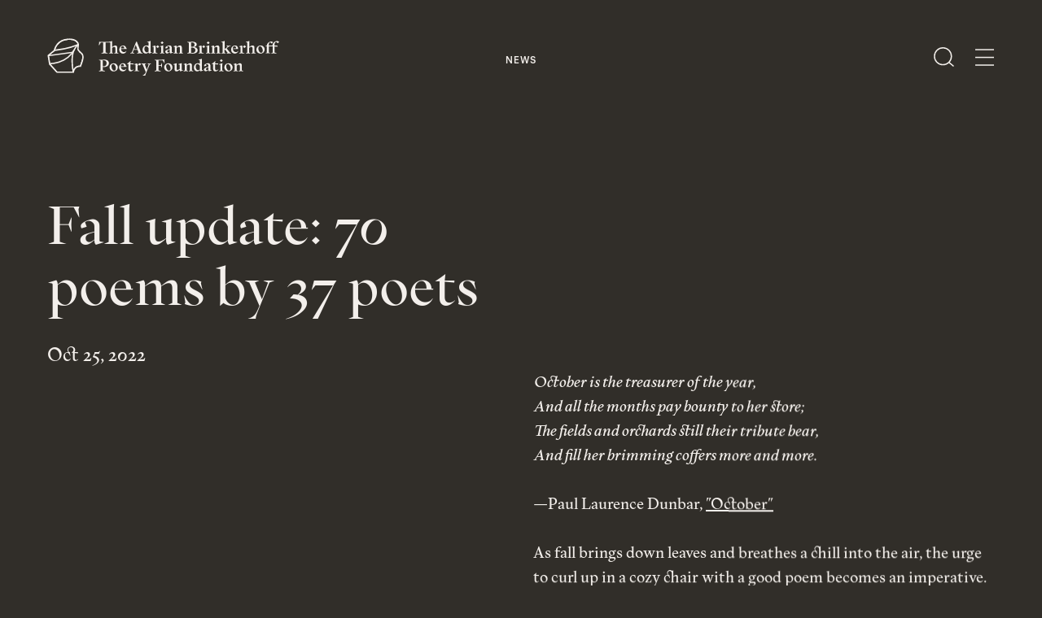

--- FILE ---
content_type: text/html; charset=UTF-8
request_url: https://www.brinkerhoffpoetry.org/news/fall-update-70-poems-by-37-poets
body_size: 13211
content:
<!doctype html>




<html class="no-js objectfit" lang="en-US">

    <head>
        
<meta http-equiv="X-UA-Compatible" content="IE=Edge">
<meta charset="UTF-8">


    <link rel="preconnect" href="//i2.vrs.gd"/>
    <link rel="dns-prefetch" href="//i2.vrs.gd/">
    <link rel="preconnect" href="//www.googletagmanager.com"/>
    <link rel="dns-prefetch" href="//www.googletagmanager.com/">
    <link rel="preconnect" href="//www.google-analytics.com"/>
    <link rel="dns-prefetch" href="//www.google-analytics.com/">

<link rel="home" href="https://www.brinkerhoffpoetry.org/">
<link rel="canonical" href="https://www.brinkerhoffpoetry.org/news/fall-update-70-poems-by-37-poets">
<meta property="og:url" content="https://www.brinkerhoffpoetry.org/news/fall-update-70-poems-by-37-poets"><meta name="twitter:url" content="https://www.brinkerhoffpoetry.org/news/fall-update-70-poems-by-37-poets"><meta property="og:locale" content="en-US">
<title>Fall update: 70 poems by 37 poets – The Adrian Brinkerhoff Poetry Foundation</title>
    <meta property="og:title" content="Fall update: 70 poems by 37 poets">
    <meta name="twitter:title" content="Fall update: 70 poems by 37 poets">
    <meta name="description" content="Discover 70 poems by 37 poets past and present from the US, UK, and beyond in our fall poetry update.">
    <meta name="image" content="https://i2.vrs.gd/brinkerhoff/uploads/images/Images-Matthew-Batch3/AdrianBrinkerhoff-MatthewThompson-258.jpg?quality=85&width=1200&height=675&format=jpg&crop=1080%2C608%2C0%2C446">
    <meta property="og:type" content="website">
    <meta name="twitter:card" content="summary_large_image">
    <meta name="twitter:site" content="@BrinkerhoffPoem">
    <meta property="og:description" content="Discover 70 poems by 37 poets past and present from the US, UK, and beyond in our fall poetry update.">
    <meta property="og:image" content="https://i2.vrs.gd/brinkerhoff/uploads/images/Images-Matthew-Batch3/AdrianBrinkerhoff-MatthewThompson-258.jpg?quality=85&width=1200&height=630&format=jpg&crop=1080%2C567%2C0%2C466">
    <meta name="twitter:description" content="Discover 70 poems by 37 poets past and present from the US, UK, and beyond in our fall poetry update.">
    <meta name="twitter:image" content="https://i2.vrs.gd/brinkerhoff/uploads/images/Images-Matthew-Batch3/AdrianBrinkerhoff-MatthewThompson-258.jpg?quality=85&width=1200&height=600&format=jpg&crop=1080%2C540%2C0%2C480">
    <meta property="og:image:type" content="image/jpeg">
    <meta property="og:image:width" content="1200">
    <meta property="og:image:height" content="630">
    

<meta name="viewport" content="width=device-width, initial-scale=1.0">
<meta name="format-detection" content="telephone=no">
<meta name="twitter:widgets:csp" content="on">

<script>
                                        !function(t){function e(s){if(n[s])return n[s].exports;var i=n[s]={i:s,l:!1,exports:{}};return t[s].call(i.exports,i,i.exports,e),i.l=!0,i.exports}var n={};e.m=t,e.c=n,e.d=function(t,n,s){e.o(t,n)||Object.defineProperty(t,n,{configurable:!1,enumerable:!0,get:s})},e.n=function(t){var n=t&&t.__esModule?function(){return t.default}:function(){return t};return e.d(n,"a",n),n},e.o=function(t,e){return Object.prototype.hasOwnProperty.call(t,e)},e.p="/assets/",e(e.s=38)}({38:function(t,e,n){"use strict";n(39)},39:function(t,e,n){"use strict";!function(t,e,n){function s(e,n){return!!a()&&(n=2===arguments.length?n:"inherit","CSS"in t&&"supports"in t.CSS?t.CSS.supports(e,n):"supportsCSS"in t?t.supportsCSS(e,n):i(e,n))}function i(s,i){var o=e.createElement("link"),r=e.getElementsByTagName("HEAD")[0],a=[],u=s.replace(/(^|-)([a-z])/g,function(t,e,n){return n.toUpperCase()});a[s]=s,a["Webkit"+u]="-webkit-"+s,a["Moz"+u]="-moz-"+s,a["ms"+u]="-ms-"+s,r.insertBefore(o,null);for(var c in a)o.style[c]!==n&&(o.style[c]=i);var l=t.getComputedStyle(o,null),d=l.getPropertyValue("-webkit-"+s)||l.getPropertyValue("-moz-"+s)||l.getPropertyValue("-ms-"+s)||l.getPropertyValue(s);return o.parentNode.removeChild(o),d===i}function o(){var t=e.createElement("style");return t.appendChild(e.createTextNode("")),e.head.appendChild(t),t.sheet}function r(t,e,n,s){s=s||0,"insertRule"in t?t.insertRule(e+"{"+n+"}",s):"addRule"in t&&t.addRule(e,n,s)}function a(){return e.addEventListener&&e.querySelectorAll&&t.getComputedStyle}function u(){return null!==v.match(/(iPhone|iPad|iPod|Android|BlackBerry|webOS|Windows Phone)/gi)}function c(){return null!==v.match(/(iPhone|iPad|iPod)/gi)}function l(){return null!==v.match(/(Android)/gi)}function d(){return!!v.match(/safari/i)&&!!v.match(/iphone|ipad|ipod/i)&&!v.match(/chrome|crios|fxios|edgios/i)}function h(){return null!==v.match(/(Edge)/gi)}function f(){return(t.pageYOffset||C.scrollTop)-(C.clientTop||0)>0}function m(){return"ontouchstart"in t||navigator.maxTouchPoints>0||navigator.msMaxTouchPoints>0}function p(){return""!==e.location.hash}function g(){var t=this;return this.test("js",!0),this.test("outline",!1),this.test("modern",a),this.test("anchor",p),this.test("touch",m),this.test("autoplay",function(){return!u()}),this.test("flexbox",s("display","flex")),this.test("csstransforms",s("transform-origin","50% 50%")),this.test("csstransitions",s("transition-duration","1s")),this.test("cssanimations",s("animation-duration","1s")),this.test("objectfit","objectFit"in e.documentElement.style!=!1),this.ready(function(){t.test("scrolled",f)}),c()&&(this.sheet=o(),r(this.sheet,"*","cursor: pointer"),this.addClass("is-ios")),d()&&this.addClass("ios-safari"),l()&&this.addClass("is-android"),h()&&this.addClass("is-msedge"),e.addEventListener&&(e.addEventListener("keydown",function(e){9!==e.keyCode&&9!==e.which||t.test("outline",!0)}),e.addEventListener("mousedown",function(e){t.test("outline",!1)}),e.addEventListener("touchstart",function(e){E||(E=!0,y=!1,t.addClass("using-touch"),t.removeClass("using-mouse")),w=Date.now()}),e.addEventListener("touchend",function(t){w=Date.now()}),e.addEventListener("mousemove",function(e){y||Date.now()-w>300&&(E=!1,y=!0,t.removeClass("using-touch"),t.addClass("using-mouse"))})),this}var v=navigator.userAgent,C=e.documentElement,y=!1,E=!1,w=Date.now();g.prototype={getCookie:function(t){t=t.replace(/([.*+?^=!:${}()|[\]\/\\])/g,"\\$1");var n=new RegExp("(?:^|;)\\s?"+t+"=(.*?)(?:;|$)","i"),s=e.cookie.match(n);return s&&unescape(s[1])},deleteCookie:function(t){return this.getCookie(t)&&this.setCookie(t,"",-1),this},setCookie:function(t,n,s,i){var o="";if(s){var r=new Date;r.setTime(r.getTime()+24*s*60*60*1e3),o=";expires="+r.toGMTString()}return i=";path="+(i||"/"),e.cookie=t+"="+n+o+i,this},addClass:function(t,e){return e=e||C,"classList"in e?e.classList.add(t):this.hasClass(t,e)||(e.className+=" "+t),this},hasClass:function(t,e){return e=e||C,"classList"in e?e.classList.contains(t):!!e.className.match(new RegExp("(\\s|^)"+t+"(\\s|$)"))},removeClass:function(t,e){return e=e||C,"classList"in e?e.classList.remove(t):e.className=e.className.replace(new RegExp("(^|\\b)"+t.split(" ").join("|")+"(\\b|$)","gi")," "),this},ready:function(t){"interactive"===e.readyState||"complete"===e.readyState?t():e.addEventListener?e.addEventListener("DOMContentLoaded",t):e.attachEvent&&e.attachEvent("onreadystatechange",t)},test:function(t,e){("function"==typeof e?e():e)?this.removeClass("no-"+t).addClass(t):this.removeClass(t).addClass("no-"+t)}},t.vrsg=new g}(window,document)}});
//# sourceMappingURL=/assets/inline.js.map
        
                            window.csrfTokenName = "CRAFT_CSRF_TOKEN";
            window.csrfTokenValue = "8GQ0i\u002DLuP3\u002DOirh0mldlUUER3__neET\u002DvEbt7wu2J0ueg9KFq\u002DQbBcUKft63u1Qu\u002D9PRB8xlFzIxQ57O1E00mMkim9pPgWBm6MvltZymbnQ\u003D";
                document.documentElement.style.setProperty('--vh', (window.innerHeight * 0.01) + 'px');
    </script>
        <link rel="stylesheet" href="/assets/1718622313/style.css">
    <script>;</script>
<link rel="apple-touch-icon" sizes="180x180" href="https://www.brinkerhoffpoetry.org/assets/img/apple-touch-icon.png">
<link rel="icon" type="image/png" sizes="32x32" href="https://www.brinkerhoffpoetry.org/assets/img/favicon-32x32.png">
<link rel="icon" type="image/png" sizes="16x16" href="https://www.brinkerhoffpoetry.org/assets/img/favicon-16x16.png">
<link rel="manifest" href="https://www.brinkerhoffpoetry.org/site.webmanifest">
<link rel="mask-icon" href="https://www.brinkerhoffpoetry.org/assets/img/safari-pinned-tab.svg" color="#000000">
<meta name="msapplication-TileColor" content="#000000">
<meta name="theme-color" content="#000000">

                
<style>
    :root {
        --textColor: #F3EFEB;
        --backgroundColor: #312E29;
        --headerColor: #F3EFEB;
    }
</style>

<script async src="https://www.googletagmanager.com/gtag/js?id=UA-164398306-1"></script>
<script>
  window.dataLayer = window.dataLayer || [];
  function gtag(){dataLayer.push(arguments);}
  gtag('js', new Date());

  gtag('config', 'UA-164398306-1');
</script>    </head>

        <body class="u-anti">

        
    <header id="top" class="page-header z-30" role="banner" data-component="Header">
        <div class="page-header__wrapper w-100 d-f">
            <div class="g-wrap w-100">
                <div class="g-col d-f ai-c">
                    <a href="https://www.brinkerhoffpoetry.org/" class="d-b pos-r" aria-label="The Adrian Brinkerhoff Poetry Foundation" data-logo>
                        <svg class="page-header__logo mr-10 mr-15@xl" width="380" height="60.9" xmlns="http://www.w3.org/2000/svg" viewBox="0 0 380 60.9">
    <path fill="currentColor" d="M304.9 42.3v.4l1.7.4c.4.1.5.3.5.7v8.7l-2.2 1.1v.4h1.2c.9 0 1.6-.1 2.6-.1 1.1 0 1.8.1 2.7.1h.8v-.4l-1.9-1.1v-7.8c1.4-1 2.5-1.6 3.5-1.6 1.3 0 1.7 1.1 1.7 2.2v7.2l-1.9 1.1v.4h.8c.9 0 1.6-.1 2.7-.1s1.7.1 2.6.1h1.2v-.4l-2.2-1.1v-8.4c0-1.7-.9-3.3-3.1-3.3-1.8 0-3.7 1.3-5.4 2.7v-.3c0-1.1-.2-1.7-.9-2.3l-4.4 1.4zm-6.5 10.5c-1.9.6-3.9-1.3-4.8-4.3-.9-3-.3-5.6 1.6-6.3 1.9-.5 3.9 1.3 4.8 4.3 1 3 .3 5.7-1.6 6.3m-1.5 1.4c3.8 0 6.7-2.9 6.7-6.7 0-3.8-2.9-6.6-6.7-6.6-3.9 0-6.8 2.9-6.8 6.7 0 3.7 2.9 6.6 6.8 6.6M287 40.7l-5.6 1.7v.4l2.2.5v9.2l-2.2 1.1v.4h1.2c.9 0 1.6-.1 2.6-.1 1.1 0 1.8.1 2.7.1h1.1v-.4l-2.2-1.1v-9.2l.2-2.6zm-1.9-2l2.4-2.3-2.4-2.2-2.4 2.2 2.4 2.3zm-13.3 11.7c0 2.5 1.6 3.8 3.6 3.8 1.8 0 3.8-1.2 5.1-2.9l-.5-.3c-.9.8-1.8 1.3-2.7 1.3-1.3 0-2.3-.9-2.3-2.9v-7l4.8.5.2-1.8h-5l.4-3.8h-.4l-2.5 2.3-3.1 2.2v.4h2.4v8.2zm-11.8.1c0-1.2.9-1.8 2.6-2.3l1.5-.4v3.4c-.6.5-1.5 1.1-2.4 1.1-.9-.1-1.7-.7-1.7-1.8m9.5 2.2v-.4l-1.7-.4c-.4-.1-.5-.3-.5-.7v-6.7c0-1.3-.4-2.1-1.1-2.8-.7-.6-1.6-.9-2.6-.9-1.8 0-6.6 1.6-6.6 3.8 0 .4.3 1 .4 1.3l3.3-1-.7-2.2c.5-.2 1.1-.4 1.6-.4.6 0 1.2.1 1.7.6.6.6.8 1.1.8 2.1v1.7l-3.3.9c-3.1.9-4.1 2.1-4.1 3.6 0 1.8 1.4 2.8 3.1 2.8 1.3 0 2.4-.6 3.5-1.6l.8-.6c0 1 .3 1.6.9 2.2l4.5-1.3zm-26.3-6.2c0-2.6 1.2-4.4 3-4.4 1.4 0 3 1.1 3.8 3.1V51c-.9.7-1.8 1.2-2.8 1.2-2.3 0-4-2.6-4-5.7m12.3 6.2v-.4l-1.7-.4c-.4-.1-.5-.3-.5-.7V36.1l.1-2.7-5.6 1.7v.4l2.2.5v5.5c-.9-.5-2-.7-3-.7-4.1 0-6.8 3.2-6.8 7.2 0 3.7 2.4 6.2 5.4 6.2 1.6 0 3.1-.8 4.5-2.1.1.9.3 1.4.9 2l4.5-1.4zm-32.3-10.4v.4l1.7.4c.4.1.5.3.5.7v8.7l-2.2 1.1v.4h1.2c.9 0 1.6-.1 2.6-.1 1.1 0 1.8.1 2.7.1h.8v-.4l-1.9-1.1v-7.8c1.4-1 2.5-1.6 3.5-1.6 1.3 0 1.7 1.1 1.7 2.2v7.2l-1.9 1.1v.4h.8c.9 0 1.6-.1 2.7-.1s1.7.1 2.6.1h1.2v-.4l-2.2-1.1v-8.4c0-1.7-.9-3.3-3.1-3.3-1.8 0-3.7 1.3-5.4 2.7v-.3c0-1.1-.2-1.7-.9-2.3l-4.4 1.4zm-11.3 7.5v-6.4l.1-2.7-5.6 1.7v.4l2.2.5v7.6c0 1.7.9 3.3 3.1 3.3 1.8 0 3.7-1.3 5.3-2.7v.2c0 1.1.2 1.8.9 2.4l4.5-1.4v-.4l-1.7-.4c-.4-.1-.5-.3-.5-.7v-7.9l.1-2.7-5.6 1.7v.4l2.2.5v7c-1.4 1-2.5 1.6-3.4 1.6-1.2.1-1.6-.9-1.6-2m-11.9 3c-1.9.6-3.9-1.3-4.8-4.3-.9-3-.3-5.6 1.6-6.3 1.9-.5 3.9 1.3 4.8 4.3 1 3 .3 5.7-1.6 6.3m-1.6 1.4c3.8 0 6.7-2.9 6.7-6.7 0-3.8-2.9-6.6-6.7-6.6-3.9 0-6.8 2.9-6.8 6.7.1 3.7 3 6.6 6.8 6.6m-16-2.3v-7.2h3.9l1.4 3.2h.4v-1.4c0-.8-.1-1.4-.1-2.3s.1-1.6.1-2.3v-1.4h-.4l-1.4 3.2h-3.9V36h6.7l2.8 4.7h.4l-.5-4.3.5-1.6-8.8.3c-1 0-1.9.1-3 .1s-1.9-.1-2.9-.1h-1.7v.4l2.7 1.2v15.7l-2.7 1.1v.5h1.7c.9 0 1.8-.1 2.9-.1 1.1 0 1.9.1 2.9.1h2.5v-.5l-3.5-1.1v-.5zm-20 4l5.6-13.4 2-.9v-.4h-.1c-.9 0-1.4.1-2.4.1s-1.6-.1-2.4-.1h-.8v.4l2 .9-3.1 8.9-3.4-8.9 2.1-.9v-.4h-1.5c-.8 0-1.4.1-2.3.1-.9 0-1.5-.1-2.2-.1h-1.5v.4l1.7.8 5.4 13.1c-1.4 2.7-3.1 4.5-5 5.1v.4h4.2c.1-1 .6-2.4 1.7-5.1m-20-13.6v.4l1.7.4c.4.1.5.3.5.7v8.7l-2.2 1v.4h1.2c.9 0 1.6-.1 2.6-.1 1.1 0 1.8.1 2.7.1h2.2v-.4l-3.2-1.1V45l1-.8c.6-.5.9-.6 1.9-.1l1.1.5 2-2.9-3.2-1.1c-.6.7-1 1.4-1.5 2l-1.2 1.3v-.6c0-1.1-.2-1.7-.9-2.3l-4.7 1.3zm-9.4 8.1c0 2.5 1.6 3.8 3.6 3.8 1.8 0 3.8-1.2 5.1-2.9l-.4-.4c-.9.8-1.8 1.3-2.7 1.3-1.3 0-2.3-.9-2.3-2.9v-7l4.8.5.2-1.8h-5.1l.4-3.8h-.4l-2.5 2.3-3.1 2.2v.4h2.4v8.3zm-9.7-8.4c1.4 0 2.5 1.2 2.7 3.6l-5.5.2c0-2.4 1.3-3.8 2.8-3.8m6.3 8.2l-.4-.3c-1.1 1.5-2.4 1.9-3.6 1.9-2.8 0-4.7-2.3-5-5h9.5v-1.4h-1c-.3-3-2.4-4.6-4.9-4.6-3.6 0-6.5 3.1-6.5 7 0 3.8 2.7 6.4 6.2 6.4 2.6 0 4.6-1.5 5.7-4m-19.1 2.6c-1.9.6-3.9-1.3-4.8-4.3-.9-3-.3-5.6 1.6-6.3 1.9-.5 3.9 1.3 4.8 4.3.9 3 .3 5.7-1.6 6.3m-1.6 1.4c3.8 0 6.7-2.9 6.7-6.7 0-3.8-2.9-6.6-6.7-6.6-3.9 0-6.8 2.9-6.8 6.7.1 3.7 2.9 6.6 6.8 6.6M92.1 35.9c3.1 0 5.2 1.7 5.2 4.9s-2 5-4.8 5c-.5 0-1-.1-1.5-.1v-9.8h1.1m-1.1 16v-5.1c.7.1 1.4.2 2.2.2 4.4 0 7.8-2.2 7.8-6.3 0-4-3.3-5.9-7.6-5.9-1.7 0-2.6.4-4.2.4-1.1 0-1.9-.1-2.8-.1h-1.7v.4l2.7 1.2v15.7l-2.7 1.1v.5h1.7c.9 0 1.8-.1 2.9-.1 1.1 0 1.9.1 2.9.1h2.5v-.5L91 52.3v-.4zM123.6 12.8c1.3 0 2.3 1 2.6 3 0 .3-.2.6-.5.6l-4.4.2c-.3 0-.6-.3-.5-.6.2-2 1.4-3.2 2.8-3.2m6.2 8.2l-.4-.3c-1.1 1.5-2.4 1.9-3.6 1.9-2.6 0-4.4-1.9-4.9-4.4-.1-.3.2-.6.5-.6h8.4c.3 0 .5-.2.5-.5v-.3c0-.3-.2-.5-.5-.5s-.5-.2-.5-.4c-.5-2.7-2.4-4.2-4.8-4.2-3.6 0-6.5 3.1-6.5 7 0 3.8 2.7 6.4 6.2 6.4 2.5-.1 4.6-1.6 5.6-4.1m-18.3-4.9V23c0 .2-.1.4-.3.5l-1.6.9v.4h.8c.9 0 1.6-.1 2.7-.1s1.7.1 2.6.1h1.2v-.4l-1.9-.9c-.2-.1-.3-.3-.3-.5v-8c0-1.7-.9-3.3-3.1-3.3-1.5 0-3.1.9-4.5 2-.3.3-.8 0-.8-.4V6.9l.1-1.9c0-.4-.3-.6-.7-.5l-3.6 1.1h-.1l-8.3.3h-.2l-8.1-.3c-.3 0-.6.3-.5.6l.1.7v.2l-.4 4.4h.4L87.6 7c.1-.2.3-.3.5-.3h3.2c.3 0 .5.2.5.5v15.5c0 .2-.1.4-.3.5l-2.9 1v.5h2.3c.9 0 1.8-.1 2.9-.1s1.9.1 2.9.1h2.2v-.5l-2.9-1c-.2-.1-.3-.3-.3-.5V7.3c0-.3.2-.5.5-.5h6.8l.2.1V23c0 .2-.1.4-.3.5l-1.9.9v.4h1.2c.9 0 1.6-.1 2.6-.1 1.1 0 1.8.1 2.7.1h.8v-.4l-1.6-.9c-.2-.1-.3-.3-.3-.5v-7.2c0-.2.1-.3.2-.4 1.3-.9 2.3-1.4 3.2-1.4 1.4-.1 1.7 1 1.7 2.1M369.1 23.3l-2.2 1v.4h1.2c.9 0 1.6-.1 2.6-.1 1.1 0 1.8.1 2.7.1h2.2v-.4l-3.2-1.1v-10l4.5.5.2-1.8h-4.8V11c0-3.6 1.2-5.1 2.6-5.3l2.9 2.3 2.1-2.2-.5-.4c-.9-.6-1.8-1-2.9-1-3.3 0-7.4 2.8-7.4 6.8v.6h-6.3v-.3c0-3.3 1-4.7 2.3-5.1l2.6 2.1 2.2-2.3-.2-.1c-.8-.6-1.7-.9-2.6-.9-3.3 0-7.4 2.7-7.4 6.6h-2.2v.6l2.2.6v10.2l-2.2 1v.4h1.2c.9 0 1.6-.1 2.6-.1 1.1 0 1.8.1 2.7.1h1.8v-.4l-2.9-1.1V13l6.3.2v10.1zm-18.1.3c-1.9.6-3.9-1.3-4.8-4.3-.9-3-.3-5.6 1.6-6.3 1.9-.5 3.9 1.3 4.8 4.3.9 3 .3 5.7-1.6 6.3m-1.6 1.4c3.8 0 6.7-2.9 6.7-6.7 0-3.8-2.9-6.6-6.7-6.6-3.9 0-6.8 2.9-6.8 6.7s3 6.6 6.8 6.6m-13.2-8.9v7.2l-1.9 1.1v.4h.8c.9 0 1.6-.1 2.7-.1s1.7.1 2.6.1h1.2v-.4l-2.2-1.1v-8.4c0-1.7-.9-3.3-3.1-3.3-1.8 0-3.7 1.3-5.4 2.7V6.9l.1-2.7-5.6 1.7v.4l2.2.5v16.5l-2.2 1.1v.4h1.2c.9 0 1.6-.1 2.6-.1 1.1 0 1.8.1 2.7.1h.8v-.4l-1.9-1.1v-7.8c1.4-1 2.5-1.6 3.5-1.6 1.5 0 1.9 1.1 1.9 2.2m-21.9-3v.4l1.7.4c.4.1.5.3.5.7v8.7l-2.2 1v.4h1.2c.9 0 1.6-.1 2.6-.1 1.1 0 1.8.1 2.7.1h2.2v-.4l-3.2-1.1V14c0-1.1-.2-1.7-.9-2.3l-4.6 1.4zm8.8 2.8l2.5-2.3-2.5-2.3-2.5 2.3 2.5 2.3zm-16.3-3.1c1.4 0 2.4 1.1 2.7 3.6l-5.5.3c-.1-2.5 1.3-3.9 2.8-3.9M313 21l-.4-.3c-1.1 1.5-2.4 1.9-3.6 1.9-2.8 0-4.7-2.3-5-5h8.6v-.4c0-3.6-2.2-5.6-4.9-5.6-3.6 0-6.5 3.1-6.5 7 0 3.8 2.7 6.4 6.2 6.4 2.5 0 4.5-1.5 5.6-4m-19.3 3.4v.4h2c.8 0 1.4-.1 2.3-.1.9 0 1.5.1 2.3.1h1.1v-.4l-2.1-1-5.5-7 4-3.1 2.5-.9v-.5h-.3c-.9 0-1.4.1-2.4.1s-1.6-.1-2.4-.1h-1.5v.5l2.1.9-4.4 3.9h-.9V6.9l.1-2.7-5.6 1.7v.4l2.2.5v16.5l-2.2 1.1v.4h1.2c.9 0 1.6-.1 2.6-.1 1.1 0 1.8.1 2.7.1h.8v-.4l-1.9-1.1v-5h.8l4.2 5.2-1.7.9zm-25.5-11.3v.4l1.7.4c.4.1.5.3.5.7v8.7l-2.2 1.1v.4h1.2c.9 0 1.6-.1 2.6-.1 1.1 0 1.8.1 2.7.1h.8v-.4l-1.9-1.1v-7.8c1.4-1 2.5-1.6 3.5-1.6 1.3 0 1.7 1.1 1.7 2.2v7.2l-1.9 1.1v.4h.8c.9 0 1.6-.1 2.7-.1s1.7.1 2.6.1h1.2v-.4l-2.2-1.1v-8.4c0-1.7-.9-3.3-3.1-3.3-1.8 0-3.7 1.3-5.4 2.7V14c0-1.1-.2-1.7-.9-2.3l-4.4 1.4zm-2.7-1.7l-5.6 1.7v.4l2.2.5v9.2l-2.2 1.1v.4h1.2c.9 0 1.6-.1 2.6-.1 1.1 0 1.8.1 2.7.1h1.1v-.4l-2.2-1.1V14l.2-2.6zm-1.9-1.9l2.4-2.3-2.4-2.2-2.4 2.2 2.4 2.3zm-16 3.6v.4l1.7.4c.4.1.5.3.5.7v8.7l-2.2 1v.4h1.2c.9 0 1.6-.1 2.6-.1 1.1 0 1.8.1 2.7.1h2.2v-.4l-3.2-1.1V14c0-1.1-.2-1.7-.9-2.3l-4.6 1.4zm8.7 2.8l2.5-2.3-2.5-2.3-2.5 2.3 2.5 2.3zm-18.7-.8c3 0 5.1 1.9 5.1 4.4 0 2.6-1.9 4.4-4.8 4.4-.7 0-1.4-.1-2.1-.3v-8.5h1.8zm-.5-8.4c2.6 0 4.3 1.3 4.3 3.5s-1.7 3.7-3.8 3.7h-1.8V6.8c.4-.1.8-.1 1.3-.1m-6.1-.9h-1.7v.4l2.7 1.2v15.7l-2.7 1.1v.5h1.7c.9 0 1.7-.1 2.8-.1 1.7 0 2.6.3 4.6.4 4.8 0 8-2 8-5.7 0-3.3-2.8-4.8-6.4-5 2.8-.4 4.9-2 4.9-4.5 0-2.9-3-4.3-6.9-4.3-1.9 0-2.9.3-4.1.3-1.2.1-2 0-2.9 0m-24.3 7.3v.4l1.7.4c.4.1.5.3.5.7v8.7l-2.2 1.1v.4h1.2c.9 0 1.6-.1 2.6-.1 1.1 0 1.8.1 2.7.1h.8v-.4l-1.9-1.1v-7.8c1.4-1 2.5-1.6 3.5-1.6 1.3 0 1.7 1.1 1.7 2.2v7.2l-1.9 1.1v.4h.8c.9 0 1.6-.1 2.7-.1s1.7.1 2.6.1h1.2v-.4l-2.2-1.1v-8.4c0-1.7-.9-3.3-3.1-3.3-1.8 0-3.7 1.3-5.4 2.7V14c0-1.1-.2-1.7-.9-2.3l-4.4 1.4zm-10 8.1c0-1.2.9-1.8 2.6-2.3l1.5-.4v3.4c-.6.5-1.5 1.1-2.4 1.1-.9 0-1.7-.6-1.7-1.8m9.5 2.3v-.4l-1.7-.4c-.4-.1-.5-.3-.5-.7v-6.7c0-1.3-.4-2.1-1.1-2.8-.7-.6-1.6-.9-2.6-.9-1.8 0-6.6 1.6-6.6 3.8 0 .4.3 1 .4 1.3l3.3-1-.7-2.2c.5-.2 1.1-.4 1.6-.4.6 0 1.2.1 1.7.6.6.6.8 1.1.8 2.1v1.7l-3.3.9c-3.1.9-4.1 2.1-4.1 3.6 0 1.8 1.4 2.8 3.1 2.8 1.3 0 2.4-.6 3.5-1.6l.8-.6c0 1 .3 1.6.9 2.2l4.5-1.3zm-16.1-12.1l-5.6 1.7v.4l2.2.5v9.2l-2.2 1.1v.4h1.2c.9 0 1.6-.1 2.6-.1 1.1 0 1.8.1 2.7.1h1.1v-.4l-2.2-1.1V14l.2-2.6zm-1.9-1.9l2.4-2.3-2.4-2.2-2.4 2.2 2.4 2.3zm-16.1 3.6v.4l1.7.4c.4.1.5.3.5.7v8.7l-2.2 1v.4h1.2c.9 0 1.6-.1 2.6-.1 1.1 0 1.8.1 2.7.1h2.2v-.4l-3.2-1.1V14c0-1.1-.2-1.7-.9-2.3l-4.6 1.4zm8.8 2.8l2.5-2.3-2.5-2.3-2.5 2.3 2.5 2.3zm-21.8 1.4c0-2.6 1.2-4.4 3-4.4 1.4 0 3 1.1 3.8 3.1v5.8c-.9.7-1.8 1.2-2.8 1.2-2.4 0-4-2.6-4-5.7m12.3 6.2v-.4l-1.7-.4c-.4-.1-.5-.3-.5-.7V6.9l.1-2.7-5.6 1.7v.4l2.2.5v5.5c-.9-.5-2-.7-3-.7-4.1 0-6.8 3.2-6.8 7.2 0 3.7 2.4 6.2 5.4 6.2 1.6 0 3.1-.8 4.5-2.1.1.9.3 1.4.9 2l4.5-1.4zm-29.1-5.7l2.6-7.1 2.7 7.1h-5.3zm4.5-12.3h-1.1l-.7 1.8-6.5 15.8-2.5 1.1v.5h.4c.9 0 1.4-.1 2.4-.1s1.6.1 2.4.1h1.4v-.5l-2.5-1 1.6-4.4h6.2l1.6 4.3-2.4 1.1v.5h1.7c.9 0 1.8-.1 2.9-.1 1.1 0 1.9.1 2.9.1h1.6v-.5l-2.5-1.1L147.4 7l-.6-1.5z"/>
    <path fill="currentColor" d="M59.3 26.9c-.5-1.3-1.3-2.5-2.5-3.5-1.1-.9-2.4-1.9-3.3-3-1-1.1-1.7-2.2-1.8-3.2 0-.2-.1-.5-.1-.8 0-.8.2-1.8.4-2.8.2-1 .4-2.1.4-3.1V10l-.1-.6c0-.3-.4-2.5-2.5-4.8C47.4 2.2 43.4 0 36.3 0c-1 0-2 0-3.1.1-5 .4-9 1.8-12.1 3.7-4.7 2.9-7.4 6.8-8.9 10-1.2 2.5-1.7 4.5-1.8 5.3L0 27.8 2.5 43 15 56.9h29l.1-1s.2-2.4 1.6-4.5c.7-1.1 1.7-2.1 3-2.9 1.4-.8 3.2-1.3 5.7-1.4h1.1l.3-.7s.7-1.9 1.5-4.2c.8-2.3 1.6-4.8 2-6.2.3-1.3.7-3.1.7-5.1 0-1.3-.2-2.7-.7-4zM44.7 16.1s-.1.1 0 0c-.8 1.7-1.8 3.5-2.9 5.3L4.9 26.6l6.9-5.7c10-.1 19.8-2.6 27.2-5.1 3.1-1.1 5.7-2.1 7.8-3-.8 1-1.6 2.2-2.1 3.3zM22.6 5.6c2.8-1.6 6.3-2.9 10.8-3.2 1-.1 2-.1 2.9-.1 6.6 0 9.9 2 11.7 3.9.9.8 1.4 1.8 1.7 2.5 0 .1.1.2.1.3-1.8.9-6.6 3-12.9 5.1-6.8 2.2-15.5 4.3-24.1 4.5.4-1.6 1.4-4.5 3.5-7.3 1.5-2 3.5-4.1 6.3-5.7zM2.5 29.1l37.8-5.3c-2.2 3.2-4.9 6.3-8.4 9-6.2 4.8-14.8 8.4-27.3 8.5L2.5 29.1zM6 43.6c12.2-.4 20.9-4.1 27.2-9 3.2-2.5 5.7-5.2 7.8-8.1-1 4.3-1.6 9-1.6 13.9 0 4.8.6 9.7 2 14.3H16L6 43.6zm49.4-18.5c.9.7 1.5 1.6 1.9 2.6.4 1 .5 2.1.5 3.1 0 1.7-.4 3.4-.7 4.6-.3 1.2-1.2 3.8-2 6-.4 1.1-.7 2.2-1 2.9-.1.2-.1.4-.2.5-2.7.1-4.8.7-6.5 1.7-2.4 1.5-3.7 3.5-4.5 5.3-.9-3.7-1.3-7.5-1.3-11.4 0-9 2.2-17.9 5-23.2.7-1.5 2-3.3 3.2-4.6l.1-.1c0 .2-.1.4-.1.7-.2 1-.4 2.1-.4 3.2 0 .4 0 .8.1 1.2.3 1.7 1.3 3.1 2.4 4.3 1 1.2 2.3 2.3 3.5 3.2" class="shape"/>
</svg>

                        <div data-logo-canvas class="page-header__logo-canvas"></div>
                    </a>
                    <div class="d-f ai-c ml-auto">
                        <a href="#search" class="d-b mr-15 mr-25@m mr-35@xl" aria-label="Open Search" data-search>
                            <svg class="page-header__search" width="25" height="24.2" xmlns="http://www.w3.org/2000/svg" viewBox="0 0 25 24.2">
    <g class="page-header__search-open" fill="none" stroke="currentColor" stroke-width="1.5">
        <circle cx="11.3" cy="11.3" r="10.5"/>
        <path d="M18.6 18.7l6 5"/>
    </g>
    <g class="page-header__search-close" fill="none" stroke="currentColor" stroke-miterlimit="10" stroke-width="1.5">
        <path d="M2 22.6l21-21M2 1.6l21 21"/>
    </g>
</svg>

                        </a>
                        <a href="#menu" class="d-b" aria-label="Open Menu" data-hamburger>
                            <!-- Generator: Adobe Illustrator 23.0.1, SVG Export Plug-In . SVG Version: 6.00 Build 0)  -->
<svg class="page-header__hamburger" width="17px" height="15.5px" version="1.1" xmlns="http://www.w3.org/2000/svg" xmlns:xlink="http://www.w3.org/1999/xlink" x="0px" y="0px" viewBox="0 0 17 15.5" enable-background="new 0 0 17 15.5" xml:space="preserve">
    <line fill="none" stroke="currentColor" stroke-width="1.5" x1="0" y1="0.8" x2="17" y2="0.8"/>
    <line fill="none" stroke="currentColor" stroke-width="1.5" x1="0" y1="7.8" x2="17" y2="7.8"/>
    <line fill="none" stroke="currentColor" stroke-width="1.5" x1="0" y1="14.8" x2="17" y2="14.8"/>
</svg>

                        </a>
                    </div>
                </div>
            </div>
        </div>
    </header>

    
    <nav id="menu" class="page-menu pos-f top-0 left-0 w-100 h-100 z-20 bg-heavymetal c-pampas" data-component="Menu" style="background-color: #231b1d;">
        <h2 class="u-sr-only">Main menu</h2>
        <div class="g-wrap w-100 h-100 ac-sb pt-80 pt-180@m pt-150@l pt-195@xl pb-45 pb-70@m pb-90@xl">
            <div class="g-col g-6 g-5@l d-n d-b@m pos-a@l top-0@l left-0@l h-100@l w-36_5@l pr-10_5p@m pr-0@l">
                                    <div class="pos-r pos-a@l w-100 h-0 h-100@l pb-165_76p pb-155p@m pb-0@l top-0@l left-0@l" style="background-color: #beb5ad
;">
                        <img src="data:image/svg+xml;charset=utf-8,%3Csvg%20xmlns%3D%27http%3A%2F%2Fwww.w3.org%2F2000%2Fsvg%27%20width%3D%27350%27%20height%3D%27580%27%20style%3D%27background%3Atransparent%27%2F%3E" data-sizes="auto" data-src="https://i2.vrs.gd/brinkerhoff/uploads/images/Images-Matthew-Batch2/Matthew-Thompson-Croatia-9027.jpg?quality=85&amp;width=350&amp;height=580&amp;crop=1304%2C2160%2C178%2C0" data-srcset="https://i2.vrs.gd/brinkerhoff/uploads/images/Images-Matthew-Batch2/Matthew-Thompson-Croatia-9027.jpg?quality=85&amp;width=350&amp;height=580&amp;crop=1304%2C2160%2C178%2C0 350w, https://i2.vrs.gd/brinkerhoff/uploads/images/Images-Matthew-Batch2/Matthew-Thompson-Croatia-9027.jpg?quality=85&amp;width=550&amp;height=912&amp;crop=1303%2C2160%2C178%2C0 550w, https://i2.vrs.gd/brinkerhoff/uploads/images/Images-Matthew-Batch2/Matthew-Thompson-Croatia-9027.jpg?quality=85&amp;width=750&amp;height=1243&amp;crop=1304%2C2160%2C178%2C0 750w, https://i2.vrs.gd/brinkerhoff/uploads/images/Images-Matthew-Batch2/Matthew-Thompson-Croatia-9027.jpg?quality=85&amp;width=950&amp;height=1575&amp;crop=1303%2C2160%2C178%2C0 950w, https://i2.vrs.gd/brinkerhoff/uploads/images/Images-Matthew-Batch2/Matthew-Thompson-Croatia-9027.jpg?quality=85&amp;width=1150&amp;height=1906&amp;crop=1304%2C2160%2C178%2C0 1150w, https://i2.vrs.gd/brinkerhoff/uploads/images/Images-Matthew-Batch2/Matthew-Thompson-Croatia-9027.jpg?quality=85&amp;width=1350&amp;height=2238&amp;crop=1303%2C2160%2C178%2C0 1350w, https://i2.vrs.gd/brinkerhoff/uploads/images/Images-Matthew-Batch2/Matthew-Thompson-Croatia-9027.jpg?quality=85&amp;width=1500&amp;height=2486&amp;crop=1304%2C2160%2C178%2C0 1500w" alt="Matthew Thompson Croatia 9027" class="pos-a u-fill u-objectfit--cover lazyload" /><noscript><img src="https://i2.vrs.gd/brinkerhoff/uploads/images/Images-Matthew-Batch2/Matthew-Thompson-Croatia-9027.jpg?quality=85&amp;width=950&amp;height=1575&amp;crop=1303%2C2160%2C178%2C0" alt="Matthew Thompson Croatia 9027" class="pos-a u-fill u-objectfit--cover" /></noscript>
                    </div>
                            </div>
            <ul class="g-col g-6@m g-7@l g-push-5@l">
                                    <li data-menu-slide>
                        <a href="https://www.brinkerhoffpoetry.org/poems" class="ff-fine page-menu__item"><span>Poems</span></a>
                    </li>
                                    <li data-menu-slide>
                        <a href="https://www.brinkerhoffpoetry.org/films" class="ff-fine page-menu__item"><span>Films</span></a>
                    </li>
                                    <li data-menu-slide>
                        <a href="https://www.brinkerhoffpoetry.org/poets" class="ff-fine page-menu__item"><span>Poets</span></a>
                    </li>
                                    <li data-menu-slide>
                        <a href="https://www.brinkerhoffpoetry.org/podcast" class="ff-fine page-menu__item"><span>Podcast</span></a>
                    </li>
                                    <li data-menu-slide>
                        <a href="https://www.brinkerhoffpoetry.org/programs" class="ff-fine page-menu__item"><span>Programs</span></a>
                    </li>
                                    <li data-menu-slide>
                        <a href="https://www.brinkerhoffpoetry.org/news" class="ff-fine page-menu__item"><span>News</span></a>
                    </li>
                                    <li data-menu-slide>
                        <a href="https://www.brinkerhoffpoetry.org/about" class="ff-fine page-menu__item"><span>About</span></a>
                    </li>
                                    <li data-menu-slide>
                        <a href="https://www.brinkerhoffpoetry.org/resources" class="ff-fine page-menu__item"><span>Resources</span></a>
                    </li>
                            </ul>
            <div class="g-col g-7@l g-push-5@l g-col--has-sub">
                <div class="g-col g-6@m mb-25 mb-0@m" data-menu-slide>
                    <h3 class="ff-deckard fw-500 tt-u ls-1 fs-10 lh-20 fs-12@m fs-15@xl lh-23@xl mb-5 mb-10@m mb-25@xl">Contact</h3>
                    <a href="mailto:info@brinkerhoffpoetry.org" class="fs-18 lh-28 fs-20@m lh-30@m fs-23@xl lh-33@xl mb-5 mb-10@m line-link-inverted">info@brinkerhoffpoetry.org</a>
                </div>
                <div class="g-col g-6@m" data-menu-slide>
                    <h3 class="ff-deckard fw-500 tt-u ls-1 fs-10 lh-20 fs-12@m fs-15@xl lh-23@xl mb-5 mb-10@m mb-25@xl">Tippet Rise Art Center</h3>
                    <a href="https://tippetrise.org/" class="fs-18 lh-28 fs-20@m lh-30@m fs-23@xl lh-33@xl mb-5 mb-10@m line-link-inverted" target="_blank" rel="noreferrer noopener">Visit our collaborating art center<br>tippetrise.org</a>
                </div>
            </div>
        </div>
    </nav>

    
            <section id="search" class="page-search d-n pos-f top-0 left-0 w-100 h-100 z-20 bg-heavymetal c-pampas" data-component="Search" data-url="https://www.brinkerhoffpoetry.org/search">
            <h2 class="u-sr-only">Search</h2>
            <div class="g-wrap w-100 pt-100 pt-230@m pt-340@xl pb-45 pb-70@m pb-90@xl">
                
<form action="https://www.brinkerhoffpoetry.org/search" method="get" class="g-col g-9@m g-5@l g-4@xl">
    <p class="fs-27 lh-35 fs-37@m lh-45@m fs-42@xl lh-52@xl mb-10 mb-23@m mb-45@xl">Hi, what are you <br />
looking for?</p>
    <label class="u-sr-only" for="query_header">Search</label>
            <input type="hidden" name="l" value="15" data-limit>
        <input class="page-search__field w-100 mb-30 mb-50@m mb-75@xl" id="query_header" name="q" type="text" placeholder="Search for poems, poets, category…" value="" autocomplete="off" autocapitalize="off" spellcheck="false" data-search-field>
    <button class="page-search__button" type="submit">Search <span class="arrow-right">→</span></button>
</form>

<div class="g-col g-12@m g-7@l g-8@xl mt-30 mt-50@m mt-0@l" data-results-wrapper hidden>
    <h2 class="fs-27 lh-35 fs-37@m lh-45@m fs-42@xl lh-52@xl mb-10 mb-15@m mb-10@l mb-15@xl">Search results</h2>
    <p class="fs-18 lh-28 fs-20@m lh-30@m fs-23@xl lh-33@xl mb-25 mb-70@m mb-68@l mb-90@xl" aria-live="polite" data-feedback></p>
    <ul class="bt-1s bcolor-cc" data-results>
                    </ul>
</div>
            </div>
        </section>
    
        <main id="main" role="main" class="flex-11 w-100 overflow-h">
                        <article class="pt-120 pt-180@m pt-245@l pt-320@xl">
            <div class="g-wrap">
                <div class="g-col g-6@l">
                    <a href="https://www.brinkerhoffpoetry.org/news" class="ff-deckard fw-500 tt-u ls-1 fs-10 lh-20 fs-12@m fs-15@xl lh-23@xl d-ib mb-20 pos-a@l top-0@l left-0@l w-100@l ta-c@l mt-65@l mt-90@xl" data-reveal>News</a>
                    <h1 class="ff-fine fs-40 lh-45 fs-50@m lh-60@m fs-70@l lh-75@l fs-90@xl lh-100@xl mb-15 mb-25@m" data-reveal>Fall update: 70 poems by 37 poets</h1>
                    <time class="fs-20 lh-30 fs-24@m lh-36@m fs-28@xl lh-40@xl d-b mb-45 mb-90@m mb-0@l" data-reveal>Oct 25, 2022</time>
                </div>

                <div class="g-col g-6@l">
                    <p class="fs-20 lh-30 fs-24@m lh-36@m fs-28@xl lh-40@xl mb-2em mb-1_5em@xl" data-reveal></p>
                </div>
            </div>

            
        


                            
<div class="g-wrap mb-50 mb-90@m mb-100@l mb-150@xl">
        <div class="g-col g-6@l g-right@l wysiwyg fs-18 lh-28 fs-20@m lh-30@m fs-23@xl lh-33@xl" data-reveal=""><p><em>October is the treasurer of the year,</em><br /><em> And all the months pay bounty to her store;</em><br /><em>The fields and orchards still their tribute bear,</em><br /> <em>And fill her brimming coffers more and more.</em><br /><br />—Paul Laurence Dunbar, <a href="https://www.brinkerhoffpoetry.org/poems/october" target="_blank" rel="noreferrer noopener">"October"</a></p>
<p>As fall brings down leaves and breathes a chill into the air, the urge to curl up in a cozy chair with a good poem becomes an imperative. To encourage our readers in this perfect cold-weather pursuit, we're offering up 70 poems by 37 outstanding poets, from the seasonal to the timeless, all the way from the 17th century to today. <em><br /></em></p></div>
</div>
                                    
    <figure class="g-wrap mb-50 mb-100@m mb-150@xl">
        <div class="g-col g-9@l" data-reveal>
            <div class="pos-r h-0" style="padding-bottom: 138.88888888889%;">
                <div class="pos-a u-fill" style="background-color: #5a5759
;">
                    <img src="data:image/svg+xml;charset=utf-8,%3Csvg%20xmlns%3D%27http%3A%2F%2Fwww.w3.org%2F2000%2Fsvg%27%20width%3D%27750%27%20height%3D%271042%27%20style%3D%27background%3Atransparent%27%2F%3E" data-sizes="auto" data-src="https://i2.vrs.gd/brinkerhoff/uploads/images/Images-Matthew-Batch3/AdrianBrinkerhoff-MatthewThompson-258.jpg?quality=85&amp;width=750" data-srcset="https://i2.vrs.gd/brinkerhoff/uploads/images/Images-Matthew-Batch3/AdrianBrinkerhoff-MatthewThompson-258.jpg?quality=85&amp;width=750 750w, https://i2.vrs.gd/brinkerhoff/uploads/images/Images-Matthew-Batch3/AdrianBrinkerhoff-MatthewThompson-258.jpg?quality=85&amp;width=950 950w, https://i2.vrs.gd/brinkerhoff/uploads/images/Images-Matthew-Batch3/AdrianBrinkerhoff-MatthewThompson-258.jpg?quality=85&amp;width=1150 1150w, https://i2.vrs.gd/brinkerhoff/uploads/images/Images-Matthew-Batch3/AdrianBrinkerhoff-MatthewThompson-258.jpg?quality=85&amp;width=1350 1350w, https://i2.vrs.gd/brinkerhoff/uploads/images/Images-Matthew-Batch3/AdrianBrinkerhoff-MatthewThompson-258.jpg?quality=85&amp;width=1500 1500w" alt="Adrian Brinkerhoff Matthew Thompson 258" class="pos-a u-fill u-objectfit--cover lazyload" /><noscript><img src="https://i2.vrs.gd/brinkerhoff/uploads/images/Images-Matthew-Batch3/AdrianBrinkerhoff-MatthewThompson-258.jpg?quality=85&amp;width=1150" alt="Adrian Brinkerhoff Matthew Thompson 258" class="pos-a u-fill u-objectfit--cover" /></noscript>
                </div>
            </div>

        </div>
                    <div class="g-col g-8 g-2@l" data-reveal="0.2">
                <figcaption class="fs-12 lh-20 fs-15@xl lh-23@xl image-caption mt-15 mt-25@m mt-0@l"><p>Photo by Matthew Thompson.</p></figcaption>
            </div>
            </figure>
                                    
<div class="g-wrap mb-50 mb-90@m mb-100@l mb-150@xl">
        <div class="g-col g-6@l g-right@l wysiwyg fs-18 lh-28 fs-20@m lh-30@m fs-23@xl lh-33@xl" data-reveal=""><p>First, enjoy poems by nine contemporary poets new to our site, from early-career phenoms to established voices of the canon:</p>
<ul><li><strong>Desiree C. Bailey </strong>- <a href="https://www.brinkerhoffpoetry.org/poems/island" target="_blank" rel="noreferrer noopener">"Island,"</a> <a href="https://www.brinkerhoffpoetry.org/poems/ma-and-the-snake" target="_blank" rel="noreferrer noopener">"Ma and the Snake,"</a> <a href="https://www.brinkerhoffpoetry.org/poems/malady" target="_blank" rel="noreferrer noopener">"Malady"</a></li><li><strong>Kayleb Rae Candrilli</strong> - <a href="https://www.brinkerhoffpoetry.org/poems/here-we-are-aging-together-just-like-we-said-we-would" target="_blank" rel="noreferrer noopener">"Here we are, aging together, just like we said we would,"</a> <a href="https://www.brinkerhoffpoetry.org/poems/one-geography-of-belonging" target="_blank" rel="noreferrer noopener">"One Geography of Belonging,"</a> <a href="https://www.brinkerhoffpoetry.org/poems/water-we-wont-touch" target="_blank" rel="noreferrer noopener">"Water we won't touch,"</a> <a href="https://www.brinkerhoffpoetry.org/poems/we-remain-foolishly-hopeful-or-obituary-for-the-top-soil" target="_blank" rel="noreferrer noopener">"We remain foolishly hopeful (or, obituary for the topsoil)"</a></li><li><strong>Eduardo C. Corral </strong>- <a href="https://www.brinkerhoffpoetry.org/poems/questions-for-my-body" target="_blank" rel="noreferrer noopener">"Questions for My Body,"</a> <a href="https://www.brinkerhoffpoetry.org/poems/saguaro" target="_blank" rel="noreferrer noopener">"Saguaro,"</a> <a href="https://www.brinkerhoffpoetry.org/poems/song-of-the-open-road" target="_blank" rel="noreferrer noopener">"Song of the Open Road"</a></li><li><strong>Isabel Duarte-Gray </strong>- <a href="https://www.brinkerhoffpoetry.org/poems/cutter-quilt" target="_blank" rel="noreferrer noopener">"Cutter Quilt"</a></li><li><strong>Annie Fan </strong>- <a href="https://www.brinkerhoffpoetry.org/poems/my-grandmother-tells-me-about-a-famine" target="_blank" rel="noreferrer noopener">"My Grandmother Tells Me About a Famine,"</a> <a href="https://www.brinkerhoffpoetry.org/poems/sonnet-which-is-not-a-sonnet" target="_blank" rel="noreferrer noopener">"Sonnet Which Is Not a Sonnet"</a></li><li><strong>Patricia Kirkpatrick </strong>- <a href="https://www.brinkerhoffpoetry.org/poems/the-border" target="_blank" rel="noreferrer noopener">"The Border,"</a> <a href="https://www.brinkerhoffpoetry.org/poems/the-grasses" target="_blank" rel="noreferrer noopener">"The Grasses,"</a> <a href="https://www.brinkerhoffpoetry.org/poems/poem-without-a-subject" target="_blank" rel="noreferrer noopener">"Poem Without a Subject"</a></li><li><strong>Brandy Nālani McDougall </strong>- <a href="https://www.brinkerhoffpoetry.org/poems/water-remembers" target="_blank" rel="noreferrer noopener">"Water Remembers"</a></li><li><strong>Pascale Petit </strong>- <a href="https://www.brinkerhoffpoetry.org/poems/kew-gardens" target="_blank" rel="noreferrer noopener">"Kew Gardens"</a></li><li><strong>Robert Pinsky </strong>- <a href="https://www.brinkerhoffpoetry.org/poems/the-green-piano" target="_blank" rel="noreferrer noopener">"The Green Piano,"</a> <a href="https://www.brinkerhoffpoetry.org/poems/ode-to-meaning" target="_blank" rel="noreferrer noopener">"Ode to Meaning"</a></li></ul>
<p>Plus, discover work by ten late poets whose poems we haven't shared before, from the US, UK, Australia, and India:</p>
<ul><li><strong>Agha Shahid	Ali </strong>- <a href="https://www.brinkerhoffpoetry.org/poems/postcard-from-kashmir" target="_blank" rel="noreferrer noopener">"Postcard from Kashmir,"</a> <a href="https://www.brinkerhoffpoetry.org/poems/the-season-of-the-plains" target="_blank" rel="noreferrer noopener">"The Season of the Plains"</a></li><li><strong>Ruth Muskrat	Bronson</strong> - <a href="https://www.brinkerhoffpoetry.org/poems/if-you-knew" target="_blank" rel="noreferrer noopener">"If You Knew,"</a> <a href="https://www.brinkerhoffpoetry.org/poems/sonnets-from-the-cherokee-i" target="_blank" rel="noreferrer noopener">"Sonnets from the Cherokee (I)"</a></li><li><strong>Carrie Williams	Clifford</strong> - <a href="https://www.brinkerhoffpoetry.org/poems/quest" target="_blank" rel="noreferrer noopener">"Quest,"</a> <a href="https://www.brinkerhoffpoetry.org/poems/silent-protest-parade" target="_blank" rel="noreferrer noopener">"Silent Protest Parade,"</a> <a href="https://www.brinkerhoffpoetry.org/poems/tomorrow" target="_blank" rel="noreferrer noopener">"Tomorrow,"</a> <a href="https://www.brinkerhoffpoetry.org/poems/weeds" target="_blank" rel="noreferrer noopener">"Weeds"</a></li><li><strong>Jack	Gilbert</strong> - <a href="https://www.brinkerhoffpoetry.org/poems/bring-in-the-gods" target="_blank" rel="noreferrer noopener">"Bring in the Gods,"</a> <a href="https://www.brinkerhoffpoetry.org/poems/trying-to-write-poetry" target="_blank" rel="noreferrer noopener">"Trying To Write Poetry"</a></li><li><strong>A. D.	Hope</strong> - <a href="https://www.brinkerhoffpoetry.org/poems/meditation-on-a-bone">"Meditation on a Bone,"</a> <a href="https://www.brinkerhoffpoetry.org/poems/tiger" target="_blank" rel="noreferrer noopener">"Tiger"</a></li><li><strong>Mary	Lamb</strong> - <a href="https://www.brinkerhoffpoetry.org/poems/breakfast" target="_blank" rel="noreferrer noopener">"Breakfast,"</a> <a href="https://www.brinkerhoffpoetry.org/poems/envy" target="_blank" rel="noreferrer noopener">"Envy"</a></li><li><strong>Philip	Larkin</strong> - <a href="https://www.brinkerhoffpoetry.org/poems/church-going" target="_blank" rel="noreferrer noopener">"Church Going,"</a> <a href="https://www.brinkerhoffpoetry.org/poems/this-be-the-verse" target="_blank" rel="noreferrer noopener">"This Be the Verse"</a></li><li><strong>	Nādim</strong> - <a href="https://www.brinkerhoffpoetry.org/poems/i-will-not-sing" target="_blank" rel="noreferrer noopener">"I Will Not Sing"</a></li><li><strong>Frank	O'Hara</strong> - <a href="https://www.brinkerhoffpoetry.org/poems/having-a-coke-with-you" target="_blank" rel="noreferrer noopener">"Having a Coke with You,"</a> <a href="https://www.brinkerhoffpoetry.org/poems/why-i-am-not-a-painter" target="_blank" rel="noreferrer noopener">"Why I Am Not a Painter"</a></li><li><strong>Dorothy	Parker</strong> - <a href="https://www.brinkerhoffpoetry.org/poems/inventory" target="_blank" rel="noreferrer noopener">"Inventory,"</a> <a href="https://www.brinkerhoffpoetry.org/poems/observation" target="_blank" rel="noreferrer noopener">"Observation,"</a> <a href="https://www.brinkerhoffpoetry.org/poems/one-perfect-rose" target="_blank" rel="noreferrer noopener">"One Perfect Rose,"</a> <a href="https://www.brinkerhoffpoetry.org/poems/recurrence" target="_blank" rel="noreferrer noopener">"Recurrence"</a></li></ul></div>
</div>
                                    
    <figure class="g-wrap mb-50 mb-100@m mb-150@xl">
        <div class="g-col g-9@l" data-reveal>
            <div class="pos-r h-0" style="padding-bottom: 138.88888888889%;">
                <div class="pos-a u-fill" style="background-color: #6d6163
;">
                    <img src="data:image/svg+xml;charset=utf-8,%3Csvg%20xmlns%3D%27http%3A%2F%2Fwww.w3.org%2F2000%2Fsvg%27%20width%3D%27750%27%20height%3D%271042%27%20style%3D%27background%3Atransparent%27%2F%3E" data-sizes="auto" data-src="https://i2.vrs.gd/brinkerhoff/uploads/images/Images-Matthew-Batch3/AdrianBrinkerhoff-MatthewThompson-293.jpg?quality=85&amp;width=750" data-srcset="https://i2.vrs.gd/brinkerhoff/uploads/images/Images-Matthew-Batch3/AdrianBrinkerhoff-MatthewThompson-293.jpg?quality=85&amp;width=750 750w, https://i2.vrs.gd/brinkerhoff/uploads/images/Images-Matthew-Batch3/AdrianBrinkerhoff-MatthewThompson-293.jpg?quality=85&amp;width=950 950w, https://i2.vrs.gd/brinkerhoff/uploads/images/Images-Matthew-Batch3/AdrianBrinkerhoff-MatthewThompson-293.jpg?quality=85&amp;width=1150 1150w, https://i2.vrs.gd/brinkerhoff/uploads/images/Images-Matthew-Batch3/AdrianBrinkerhoff-MatthewThompson-293.jpg?quality=85&amp;width=1350 1350w, https://i2.vrs.gd/brinkerhoff/uploads/images/Images-Matthew-Batch3/AdrianBrinkerhoff-MatthewThompson-293.jpg?quality=85&amp;width=1500 1500w" alt="Adrian Brinkerhoff Matthew Thompson 293" class="pos-a u-fill u-objectfit--cover lazyload" /><noscript><img src="https://i2.vrs.gd/brinkerhoff/uploads/images/Images-Matthew-Batch3/AdrianBrinkerhoff-MatthewThompson-293.jpg?quality=85&amp;width=1150" alt="Adrian Brinkerhoff Matthew Thompson 293" class="pos-a u-fill u-objectfit--cover" /></noscript>
                </div>
            </div>

        </div>
                    <div class="g-col g-8 g-2@l" data-reveal="0.2">
                <figcaption class="fs-12 lh-20 fs-15@xl lh-23@xl image-caption mt-15 mt-25@m mt-0@l"><p>Photo by Matthew Thompson.</p></figcaption>
            </div>
            </figure>
                                    
<div class="g-wrap mb-50 mb-90@m mb-100@l mb-150@xl">
        <div class="g-col g-6@l g-right@l wysiwyg fs-18 lh-28 fs-20@m lh-30@m fs-23@xl lh-33@xl" data-reveal=""><p>We've also gathered poems new to us from four great contemporary poets with poems and poem films already on our site:</p>
<ul><li><strong>Martina	Evans </strong>- <a href="https://www.brinkerhoffpoetry.org/poems/so" target="_blank" rel="noreferrer noopener">"So,"</a> <a href="https://www.brinkerhoffpoetry.org/poems/watch" target="_blank" rel="noreferrer noopener">"Watch"</a></li><li><strong>Nithy	Kasa</strong> - <a href="https://www.brinkerhoffpoetry.org/poems/accents" target="_blank" rel="noreferrer noopener">"Accents,"</a> <a href="https://www.brinkerhoffpoetry.org/poems/lone-valentin" target="_blank" rel="noreferrer noopener">"Lone Valentin,"</a> <a href="https://www.brinkerhoffpoetry.org/poems/monasteries" target="_blank" rel="noreferrer noopener">"Monasteries,"</a> <a href="https://www.brinkerhoffpoetry.org/poems/palm-wine-tapper" target="_blank" rel="noreferrer noopener">"Palm Wine Tapper"</a></li><li><strong>Elise	Paschen</strong> - <a href="https://www.brinkerhoffpoetry.org/poems/angling" target="_blank" rel="noreferrer noopener">"Angling"</a></li><li><strong>Roger	Robinson</strong> - <a href="https://www.brinkerhoffpoetry.org/poems/a-portable-paradise" target="_blank" rel="noreferrer noopener">"A Portable Paradise,"</a> <a href="https://www.brinkerhoffpoetry.org/poems/grace" target="_blank" rel="noreferrer noopener">"Grace"</a></li></ul>
<p>And don't miss newly added poems from late poets from the US, UK, and Ireland that you may have come across in our growing poetry archive:</p>
<ul><li><strong>William Blake</strong> - <a href="https://www.brinkerhoffpoetry.org/poems/to-autumn-2" target="_blank" rel="noreferrer noopener">"To Autumn"</a></li><li><strong>Eavan Boland</strong> - <a href="https://www.brinkerhoffpoetry.org/poems/cityscape" target="_blank" rel="noreferrer noopener">"Cityscape,"</a> <a href="https://www.brinkerhoffpoetry.org/poems/how-we-were-transfigured" target="_blank" rel="noreferrer noopener">"How We Were Transfigured,"</a> <a href="https://www.brinkerhoffpoetry.org/poems/that-the-science-of-cartography-is-limited" target="_blank" rel="noreferrer noopener">"That the Science of Cartography Is Limited"</a></li><li><strong>Samuel Taylor Coleridge</strong> - <a href="https://www.brinkerhoffpoetry.org/poems/frost-at-midnight" target="_blank" rel="noreferrer noopener">"Frost at Midnight"</a></li><li><strong>Paul Laurence Dunbar</strong> - <a href="https://www.brinkerhoffpoetry.org/poems/october" target="_blank" rel="noreferrer noopener">"October"</a></li><li><strong>Robert Frost</strong> - <a href="https://www.brinkerhoffpoetry.org/poems/nothing-gold-can-stay" target="_blank" rel="noreferrer noopener">"Nothing Gold Can Stay"</a></li><li><strong>Robert Hayden</strong> - <a href="https://www.brinkerhoffpoetry.org/poems/full-moon" target="_blank" rel="noreferrer noopener">"Full Moon"</a></li><li><strong>Gerard Manley Hopkins</strong> - <a href="https://www.brinkerhoffpoetry.org/poems/i-wake-and-feel-the-fell-of-dark-not-day" target="_blank" rel="noreferrer noopener">"I wake and feel the fell of dark, not day,"</a> <a href="https://www.brinkerhoffpoetry.org/poems/pied-beauty" target="_blank" rel="noreferrer noopener">"Pied Beauty"</a></li><li><strong>Langston Hughes</strong> - <a href="https://www.brinkerhoffpoetry.org/poems/our-land" target="_blank" rel="noreferrer noopener">"Our Land"</a></li><li><strong>E. Pauline Johnson</strong> - <a href="https://www.brinkerhoffpoetry.org/poems/in-grey-days" target="_blank" rel="noreferrer noopener">"In Grey Days"</a></li><li><strong>Ben Jonson </strong>- <a href="https://www.brinkerhoffpoetry.org/poems/a-fit-of-rhyme-against-rhyme" target="_blank" rel="noreferrer noopener">"A Fit of Rhyme Against Rhyme"</a></li><li><strong>George Marion McClellan</strong> - <a href="https://www.brinkerhoffpoetry.org/poems/a-september-night" target="_blank" rel="noreferrer noopener">"A September Night"</a></li><li><strong>Sylvia Plath</strong> - <a href="https://www.brinkerhoffpoetry.org/poems/morning-song" target="_blank" rel="noreferrer noopener">"Morning Song,"</a> <a href="https://www.brinkerhoffpoetry.org/poems/sheep-in-fog" target="_blank" rel="noreferrer noopener">"Sheep in Fog"</a></li><li><strong>Percy Bysshe Shelley</strong> - <a href="https://www.brinkerhoffpoetry.org/poems/autumn-a-dirge" target="_blank" rel="noreferrer noopener">"Autumn: A Dirge"</a></li><li><strong>Walt Whitman</strong> - <a href="https://www.brinkerhoffpoetry.org/poems/song-of-the-open-road-2" target="_blank" rel="noreferrer noopener">"Song of the Open Road"</a></li></ul>
<p>We hope you'll indulge in some leaf-peeping of the bookish kind this autumn, helped along by this cornucopia of poetry!</p></div>
</div>
            
            <aside>
                            </aside>
        </article>
            </main>

        <section class="video pos-f u-fill d-f ai-c" role="dialog" aria-modal="true" aria-labelledby="video_heading" data-component="Video" data-disable-tabbing>
    <div class="u-wrap-abs u-top">
        <h2 id="video_heading" class="u-sr-only">Video player</h2>
        <button class="video__close pos-a" aria-label="Close" data-close><svg width="23px" height="23px" viewBox="0 0 23 23" version="1.1" xmlns="http://www.w3.org/2000/svg" xmlns:xlink="http://www.w3.org/1999/xlink">
    <g id="Mobile-375-px" stroke="none" stroke-width="1" fill="none" fill-rule="evenodd" stroke-linecap="square">
        <g id="03-768_Search" transform="translate(-631.000000, -55.000000)" stroke="#F3EFEB" stroke-width="1.5">
            <path d="M632,77 L653,56" id="Line-Copy-7"></path>
            <path d="M632,56 L653,77" id="Line-Copy-15"></path>
        </g>
    </g>
</svg>
</button>
    </div>
    <div class="g-wrap w-100">
        <div class="g-col">
            <div class="video__wrapper" data-wrapper></div>
        </div>
    </div>
</section>

                    
    <footer id="bottom" class="flex-00 bg-heavymetal c-pampas u-ptb-50 u-ptb-70@m u-ptb-75@l u-ptb-90@xl" role="contentinfo" style="background-color: #231b1d;">
        <div class="g-wrap" data-reveal="0.2">
            <div class="g-col h-0">
                <div class="pos-r">
                    <a href="#top" class="scroll-to-top d-f ai-c jc-c pos-a c-pampas" data-component="ScrollToTarget" aria-label="Scroll to top"><span class="arrow-up pt-2">↑</span></a>
                </div>
            </div>
            <div class="g-col g-6@l">
                <p class="ff-deckard fw-500 tt-u ls-1 fs-10 lh-20 fs-12@m fs-15@xl lh-23@xl mb-10 mb-20@m mb-55@l mb-65@xl">Contact</p>
                <h2 class="fs-27 lh-35 fs-37@m lh-45@m fs-42@xl lh-52@xl mb-10 mb-20@m mb-25@l mb-55@xl">Reach out to us</h2>
                <address class="fs-18 lh-28 fs-20@m lh-30@m fs-23@xl lh-33@xl mb-50 mb-70@m mb-180@l mb-300@xl">
                    <p>Adrian Brinkerhoff Poetry Foundation<br />
c/o PKF O’Connor Davies<br />
245 Park Avenue, 12th floor<br />
New York, NY 10167</p>
                    <a href="mailto:info@brinkerhoffpoetry.org" class="line-link-inverted">info@brinkerhoffpoetry.org</a>
                </address>
            </div>

            <div class="g-col g-6@l">
                <p class="ff-deckard fw-500 tt-u ls-1 fs-10 lh-20 fs-12@m fs-15@xl lh-23@xl mb-5 mb-30@m mb-55@l mb-65@xl">Join the community</p>
                <h2 class="fs-27 lh-35 fs-37@m lh-45@m fs-42@xl lh-52@xl mb-15 mb-25@l mb-45@xl">Sign up for newsletter</h2>

                                                                <div class="mb-45 mb-75@m" data-component="NewsletterForm" data-success="Subscribed successfully!">
                    <form action="" method="post" class="d-f bb-1s bcolor-cc u-ptb-5 u-ptb-15@xl" novalidate>
                        <input type="hidden" name="CRAFT_CSRF_TOKEN" value="8GQ0i-LuP3-Oirh0mldlUUER3__neET-vEbt7wu2J0ueg9KFq-QbBcUKft63u1Qu-9PRB8xlFzIxQ57O1E00mMkim9pPgWBm6MvltZymbnQ=">
                        <input type="hidden" name="action" value="mailchimp-subscribe/audience/subscribe">
                        <label for="email" class="u-sr-only">Email</label>
                        <input id="email" type="email" name="email" placeholder="Email address" class="flex-11 w-100 fs-18 lh-28 fs-20@m lh-30@m fs-23@xl lh-33@xl" autocomplete="off" autocapitalize="off" autocorrect="off">
                        <button type="submit" class="flex-00 fs-18 lh-28 fs-20@m lh-30@m fs-23@xl lh-33@xl">Submit <span class="arrow-right">→</span></button>
                    </form>
                    <p class="mt-5" tabindex="-1" data-message></p>
                </div>
            </div>

            <div class="g-col g-6 g-4@m g-2@l g-col--has-sub ff-deckard fw-500 tt-u ls-1 fs-10 lh-20 fs-12@m fs-15@xl lh-23@xl">
                <ul class="d-f fwrap-w ac-fs w-100">
                                            <li class="g-col g-12 g-6@m">
                                                            <a href="https://www.instagram.com/brinkerhoffpoetry/" target="_blank" rel="noreferrer noopener" class="line-link-inverted">instagram</a>
                                                    </li>
                                            <li class="g-col g-12 g-6@m">
                                                            <a href="https://bsky.app/profile/brinkerhoffpoetry.bsky.social" target="_blank" rel="noreferrer noopener" class="line-link-inverted">bluesky</a>
                                                    </li>
                                            <li class="g-col g-12 g-6@m">
                                                            <a href="https://www.facebook.com/brinkerhoffpoetry/" target="_blank" rel="noreferrer noopener" class="line-link-inverted">facebook</a>
                                                    </li>
                                            <li class="g-col g-12 g-6@m">
                                                            <a href="https://youtube.com/c/AdrianBrinkerhoffPoetryFoundation" target="_blank" rel="noreferrer noopener" class="line-link-inverted">youtube</a>
                                                    </li>
                                    </ul>
            </div>

            <div class="g-col g-6 g-7@m g-4@l g-push-1@m g-push-4@l g-col--has-sub ff-deckard fw-500 tt-u ls-1 fs-10 lh-20 fs-12@m fs-15@xl lh-23@xl">
                <ul class="d-f fwrap-w ac-fs w-100">
                                                                        <li class="g-col g-12 g-6@m">
                                <a class="line-link-inverted" href="https://tippetrise.org/" rel="noopener noreferrer" target="_blank">Tippet Rise Center</a>
                            </li>
                                                                                                <li class="g-col g-12 g-6@m">
                                <a class="line-link-inverted" href="https://www.brinkerhoffpoetry.org/privacy-policy">Privacy Policy</a>
                            </li>
                                                                                                <li class="g-col g-12 g-6@m">
                                <a class="line-link-inverted" href="https://www.brinkerhoffpoetry.org/index">Index Overview</a>
                            </li>
                                                            </ul>
            </div>

            <ul class="g-col g-7@m g-2@l g-right@m g-col--has-sub ff-deckard fw-500 tt-u ls-1 fs-10 lh-20 fs-12@m fs-15@xl lh-23@xl mt-40 mt-50@m mt-0@l">
                <li class="g-col g-6 g-6@m g-12@l">
                    Design: <a href="https://bielkeyang.com/" target="_blank" rel="noreferrer noopener" class="line-link-inverted">Bielke&Yang</a>
                </li>
                <li class="g-col g-6 g-6@m g-12@l">
                    Code: <a href="https://www.vaersaagod.no/" target="_blank" rel="noreferrer noopener" class="line-link-inverted">Værsågod</a>
                </li>
            </ul>
        </div>
    </footer>
        
        
        
            <script src="/assets/1714075472/bundle.js" async></script>
    
        
            </body>
</html>
